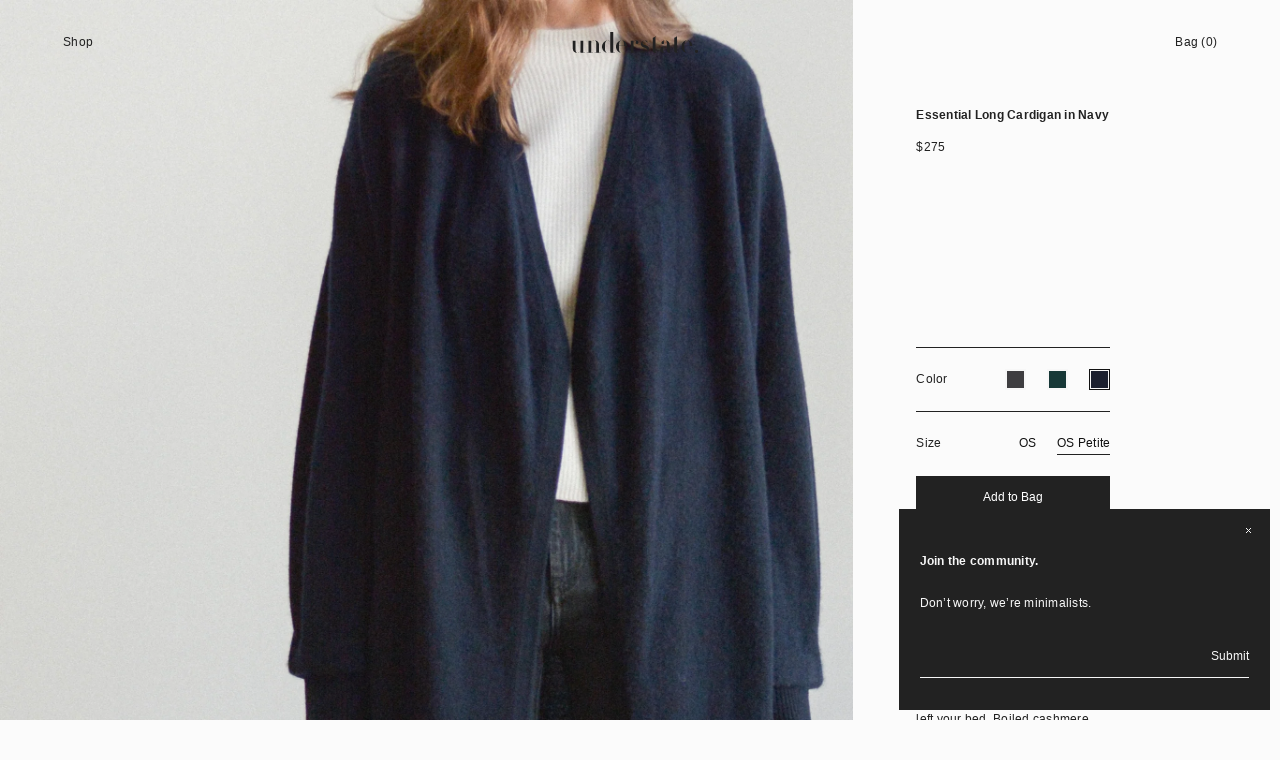

--- FILE ---
content_type: text/html; charset=utf-8
request_url: https://understate.com/collections/view-all/products/essential-long-cardigan-navy?variant=16512156532805
body_size: 17876
content:


<!doctype html>

<html lang="en">

  <head>

    <meta charset="utf-8"/>

    <meta http-equiv="X-UA-Compatible" content="IE=edge , chrome=1"/>

    <meta name="description" content="Product Description Free domestic shipping. Free returns. This oversized cardigan is made to make you feel like you&#39;ve never left your bed. Boiled cashmere lends itself to an even softer hand-feel and is less prone to pilling. Pleat detail and inset ribbed cuff adorn the sleeves. —100% Cashmere—Oversized fit—Ribbed Cuf"/>

    <meta name="viewport" content="width=device-width , initial-scale=1 , shrink-to-fit=no"/>

    <link rel="shortcut icon" type="image/png" href="//understate.com/cdn/shop/files/understate-favicon_32x32.png?v=1613729251"/>

    <link rel="stylesheet" href="//understate.com/cdn/shop/t/12/assets/theme.css?v=132709647943892128601597442536"/>

    <link rel="canonical" href="https://understate.com/products/essential-long-cardigan-navy"/>

    <style>

      Liquid error (layout/theme line 35): font_modify can only be used with a font drop

      Liquid error (layout/theme line 37): font_modify can only be used with a font drop

      Liquid error (layout/theme line 39): font_modify can only be used with a font drop

      Liquid error (layout/theme line 41): font_modify can only be used with a font drop

    </style>

    <title>

      Essential Long Cardigan in Navy

    </title>

    <meta name="google-site-verification" content="-0fkA17FLg1cpHjMwh23BKfsjdN5tsZQxOVqT94tICc" />

  <meta property="og:image" content="https://cdn.shopify.com/s/files/1/0043/0456/8389/products/UDS-3812_NAVY.jpg?v=1597357698" />
<meta property="og:image:secure_url" content="https://cdn.shopify.com/s/files/1/0043/0456/8389/products/UDS-3812_NAVY.jpg?v=1597357698" />
<meta property="og:image:width" content="2017" />
<meta property="og:image:height" content="3026" />
<meta property="og:image:alt" content="Essential Long Cardigan in Navy" />
<link href="https://monorail-edge.shopifysvc.com" rel="dns-prefetch">
<script>(function(){if ("sendBeacon" in navigator && "performance" in window) {try {var session_token_from_headers = performance.getEntriesByType('navigation')[0].serverTiming.find(x => x.name == '_s').description;} catch {var session_token_from_headers = undefined;}var session_cookie_matches = document.cookie.match(/_shopify_s=([^;]*)/);var session_token_from_cookie = session_cookie_matches && session_cookie_matches.length === 2 ? session_cookie_matches[1] : "";var session_token = session_token_from_headers || session_token_from_cookie || "";function handle_abandonment_event(e) {var entries = performance.getEntries().filter(function(entry) {return /monorail-edge.shopifysvc.com/.test(entry.name);});if (!window.abandonment_tracked && entries.length === 0) {window.abandonment_tracked = true;var currentMs = Date.now();var navigation_start = performance.timing.navigationStart;var payload = {shop_id: 4304568389,url: window.location.href,navigation_start,duration: currentMs - navigation_start,session_token,page_type: "product"};window.navigator.sendBeacon("https://monorail-edge.shopifysvc.com/v1/produce", JSON.stringify({schema_id: "online_store_buyer_site_abandonment/1.1",payload: payload,metadata: {event_created_at_ms: currentMs,event_sent_at_ms: currentMs}}));}}window.addEventListener('pagehide', handle_abandonment_event);}}());</script>
<script id="web-pixels-manager-setup">(function e(e,d,r,n,o){if(void 0===o&&(o={}),!Boolean(null===(a=null===(i=window.Shopify)||void 0===i?void 0:i.analytics)||void 0===a?void 0:a.replayQueue)){var i,a;window.Shopify=window.Shopify||{};var t=window.Shopify;t.analytics=t.analytics||{};var s=t.analytics;s.replayQueue=[],s.publish=function(e,d,r){return s.replayQueue.push([e,d,r]),!0};try{self.performance.mark("wpm:start")}catch(e){}var l=function(){var e={modern:/Edge?\/(1{2}[4-9]|1[2-9]\d|[2-9]\d{2}|\d{4,})\.\d+(\.\d+|)|Firefox\/(1{2}[4-9]|1[2-9]\d|[2-9]\d{2}|\d{4,})\.\d+(\.\d+|)|Chrom(ium|e)\/(9{2}|\d{3,})\.\d+(\.\d+|)|(Maci|X1{2}).+ Version\/(15\.\d+|(1[6-9]|[2-9]\d|\d{3,})\.\d+)([,.]\d+|)( \(\w+\)|)( Mobile\/\w+|) Safari\/|Chrome.+OPR\/(9{2}|\d{3,})\.\d+\.\d+|(CPU[ +]OS|iPhone[ +]OS|CPU[ +]iPhone|CPU IPhone OS|CPU iPad OS)[ +]+(15[._]\d+|(1[6-9]|[2-9]\d|\d{3,})[._]\d+)([._]\d+|)|Android:?[ /-](13[3-9]|1[4-9]\d|[2-9]\d{2}|\d{4,})(\.\d+|)(\.\d+|)|Android.+Firefox\/(13[5-9]|1[4-9]\d|[2-9]\d{2}|\d{4,})\.\d+(\.\d+|)|Android.+Chrom(ium|e)\/(13[3-9]|1[4-9]\d|[2-9]\d{2}|\d{4,})\.\d+(\.\d+|)|SamsungBrowser\/([2-9]\d|\d{3,})\.\d+/,legacy:/Edge?\/(1[6-9]|[2-9]\d|\d{3,})\.\d+(\.\d+|)|Firefox\/(5[4-9]|[6-9]\d|\d{3,})\.\d+(\.\d+|)|Chrom(ium|e)\/(5[1-9]|[6-9]\d|\d{3,})\.\d+(\.\d+|)([\d.]+$|.*Safari\/(?![\d.]+ Edge\/[\d.]+$))|(Maci|X1{2}).+ Version\/(10\.\d+|(1[1-9]|[2-9]\d|\d{3,})\.\d+)([,.]\d+|)( \(\w+\)|)( Mobile\/\w+|) Safari\/|Chrome.+OPR\/(3[89]|[4-9]\d|\d{3,})\.\d+\.\d+|(CPU[ +]OS|iPhone[ +]OS|CPU[ +]iPhone|CPU IPhone OS|CPU iPad OS)[ +]+(10[._]\d+|(1[1-9]|[2-9]\d|\d{3,})[._]\d+)([._]\d+|)|Android:?[ /-](13[3-9]|1[4-9]\d|[2-9]\d{2}|\d{4,})(\.\d+|)(\.\d+|)|Mobile Safari.+OPR\/([89]\d|\d{3,})\.\d+\.\d+|Android.+Firefox\/(13[5-9]|1[4-9]\d|[2-9]\d{2}|\d{4,})\.\d+(\.\d+|)|Android.+Chrom(ium|e)\/(13[3-9]|1[4-9]\d|[2-9]\d{2}|\d{4,})\.\d+(\.\d+|)|Android.+(UC? ?Browser|UCWEB|U3)[ /]?(15\.([5-9]|\d{2,})|(1[6-9]|[2-9]\d|\d{3,})\.\d+)\.\d+|SamsungBrowser\/(5\.\d+|([6-9]|\d{2,})\.\d+)|Android.+MQ{2}Browser\/(14(\.(9|\d{2,})|)|(1[5-9]|[2-9]\d|\d{3,})(\.\d+|))(\.\d+|)|K[Aa][Ii]OS\/(3\.\d+|([4-9]|\d{2,})\.\d+)(\.\d+|)/},d=e.modern,r=e.legacy,n=navigator.userAgent;return n.match(d)?"modern":n.match(r)?"legacy":"unknown"}(),u="modern"===l?"modern":"legacy",c=(null!=n?n:{modern:"",legacy:""})[u],f=function(e){return[e.baseUrl,"/wpm","/b",e.hashVersion,"modern"===e.buildTarget?"m":"l",".js"].join("")}({baseUrl:d,hashVersion:r,buildTarget:u}),m=function(e){var d=e.version,r=e.bundleTarget,n=e.surface,o=e.pageUrl,i=e.monorailEndpoint;return{emit:function(e){var a=e.status,t=e.errorMsg,s=(new Date).getTime(),l=JSON.stringify({metadata:{event_sent_at_ms:s},events:[{schema_id:"web_pixels_manager_load/3.1",payload:{version:d,bundle_target:r,page_url:o,status:a,surface:n,error_msg:t},metadata:{event_created_at_ms:s}}]});if(!i)return console&&console.warn&&console.warn("[Web Pixels Manager] No Monorail endpoint provided, skipping logging."),!1;try{return self.navigator.sendBeacon.bind(self.navigator)(i,l)}catch(e){}var u=new XMLHttpRequest;try{return u.open("POST",i,!0),u.setRequestHeader("Content-Type","text/plain"),u.send(l),!0}catch(e){return console&&console.warn&&console.warn("[Web Pixels Manager] Got an unhandled error while logging to Monorail."),!1}}}}({version:r,bundleTarget:l,surface:e.surface,pageUrl:self.location.href,monorailEndpoint:e.monorailEndpoint});try{o.browserTarget=l,function(e){var d=e.src,r=e.async,n=void 0===r||r,o=e.onload,i=e.onerror,a=e.sri,t=e.scriptDataAttributes,s=void 0===t?{}:t,l=document.createElement("script"),u=document.querySelector("head"),c=document.querySelector("body");if(l.async=n,l.src=d,a&&(l.integrity=a,l.crossOrigin="anonymous"),s)for(var f in s)if(Object.prototype.hasOwnProperty.call(s,f))try{l.dataset[f]=s[f]}catch(e){}if(o&&l.addEventListener("load",o),i&&l.addEventListener("error",i),u)u.appendChild(l);else{if(!c)throw new Error("Did not find a head or body element to append the script");c.appendChild(l)}}({src:f,async:!0,onload:function(){if(!function(){var e,d;return Boolean(null===(d=null===(e=window.Shopify)||void 0===e?void 0:e.analytics)||void 0===d?void 0:d.initialized)}()){var d=window.webPixelsManager.init(e)||void 0;if(d){var r=window.Shopify.analytics;r.replayQueue.forEach((function(e){var r=e[0],n=e[1],o=e[2];d.publishCustomEvent(r,n,o)})),r.replayQueue=[],r.publish=d.publishCustomEvent,r.visitor=d.visitor,r.initialized=!0}}},onerror:function(){return m.emit({status:"failed",errorMsg:"".concat(f," has failed to load")})},sri:function(e){var d=/^sha384-[A-Za-z0-9+/=]+$/;return"string"==typeof e&&d.test(e)}(c)?c:"",scriptDataAttributes:o}),m.emit({status:"loading"})}catch(e){m.emit({status:"failed",errorMsg:(null==e?void 0:e.message)||"Unknown error"})}}})({shopId: 4304568389,storefrontBaseUrl: "https://understate.com",extensionsBaseUrl: "https://extensions.shopifycdn.com/cdn/shopifycloud/web-pixels-manager",monorailEndpoint: "https://monorail-edge.shopifysvc.com/unstable/produce_batch",surface: "storefront-renderer",enabledBetaFlags: ["2dca8a86"],webPixelsConfigList: [{"id":"118685765","configuration":"{\"pixel_id\":\"330815247952123\",\"pixel_type\":\"facebook_pixel\",\"metaapp_system_user_token\":\"-\"}","eventPayloadVersion":"v1","runtimeContext":"OPEN","scriptVersion":"ca16bc87fe92b6042fbaa3acc2fbdaa6","type":"APP","apiClientId":2329312,"privacyPurposes":["ANALYTICS","MARKETING","SALE_OF_DATA"],"dataSharingAdjustments":{"protectedCustomerApprovalScopes":["read_customer_address","read_customer_email","read_customer_name","read_customer_personal_data","read_customer_phone"]}},{"id":"51544133","configuration":"{\"tagID\":\"2612863315538\"}","eventPayloadVersion":"v1","runtimeContext":"STRICT","scriptVersion":"18031546ee651571ed29edbe71a3550b","type":"APP","apiClientId":3009811,"privacyPurposes":["ANALYTICS","MARKETING","SALE_OF_DATA"],"dataSharingAdjustments":{"protectedCustomerApprovalScopes":["read_customer_address","read_customer_email","read_customer_name","read_customer_personal_data","read_customer_phone"]}},{"id":"79036485","eventPayloadVersion":"v1","runtimeContext":"LAX","scriptVersion":"1","type":"CUSTOM","privacyPurposes":["ANALYTICS"],"name":"Google Analytics tag (migrated)"},{"id":"shopify-app-pixel","configuration":"{}","eventPayloadVersion":"v1","runtimeContext":"STRICT","scriptVersion":"0450","apiClientId":"shopify-pixel","type":"APP","privacyPurposes":["ANALYTICS","MARKETING"]},{"id":"shopify-custom-pixel","eventPayloadVersion":"v1","runtimeContext":"LAX","scriptVersion":"0450","apiClientId":"shopify-pixel","type":"CUSTOM","privacyPurposes":["ANALYTICS","MARKETING"]}],isMerchantRequest: false,initData: {"shop":{"name":"understate.","paymentSettings":{"currencyCode":"USD"},"myshopifyDomain":"shopunderstate.myshopify.com","countryCode":"US","storefrontUrl":"https:\/\/understate.com"},"customer":null,"cart":null,"checkout":null,"productVariants":[{"price":{"amount":275.0,"currencyCode":"USD"},"product":{"title":"Essential Long Cardigan in Navy","vendor":"understate.","id":"1766391644229","untranslatedTitle":"Essential Long Cardigan in Navy","url":"\/products\/essential-long-cardigan-navy","type":"Cardigan"},"id":"16512156500037","image":{"src":"\/\/understate.com\/cdn\/shop\/products\/UDS-3812_NAVY.jpg?v=1597357698"},"sku":"UDS-3812-NAVY-OS","title":"OS","untranslatedTitle":"OS"},{"price":{"amount":275.0,"currencyCode":"USD"},"product":{"title":"Essential Long Cardigan in Navy","vendor":"understate.","id":"1766391644229","untranslatedTitle":"Essential Long Cardigan in Navy","url":"\/products\/essential-long-cardigan-navy","type":"Cardigan"},"id":"16512156532805","image":{"src":"\/\/understate.com\/cdn\/shop\/products\/UDS-3812_NAVY.jpg?v=1597357698"},"sku":"UDS-3812-NAVY-OSP","title":"OS Petite","untranslatedTitle":"OS Petite"}],"purchasingCompany":null},},"https://understate.com/cdn","fcfee988w5aeb613cpc8e4bc33m6693e112",{"modern":"","legacy":""},{"shopId":"4304568389","storefrontBaseUrl":"https:\/\/understate.com","extensionBaseUrl":"https:\/\/extensions.shopifycdn.com\/cdn\/shopifycloud\/web-pixels-manager","surface":"storefront-renderer","enabledBetaFlags":"[\"2dca8a86\"]","isMerchantRequest":"false","hashVersion":"fcfee988w5aeb613cpc8e4bc33m6693e112","publish":"custom","events":"[[\"page_viewed\",{}],[\"product_viewed\",{\"productVariant\":{\"price\":{\"amount\":275.0,\"currencyCode\":\"USD\"},\"product\":{\"title\":\"Essential Long Cardigan in Navy\",\"vendor\":\"understate.\",\"id\":\"1766391644229\",\"untranslatedTitle\":\"Essential Long Cardigan in Navy\",\"url\":\"\/products\/essential-long-cardigan-navy\",\"type\":\"Cardigan\"},\"id\":\"16512156532805\",\"image\":{\"src\":\"\/\/understate.com\/cdn\/shop\/products\/UDS-3812_NAVY.jpg?v=1597357698\"},\"sku\":\"UDS-3812-NAVY-OSP\",\"title\":\"OS Petite\",\"untranslatedTitle\":\"OS Petite\"}}]]"});</script><script>
  window.ShopifyAnalytics = window.ShopifyAnalytics || {};
  window.ShopifyAnalytics.meta = window.ShopifyAnalytics.meta || {};
  window.ShopifyAnalytics.meta.currency = 'USD';
  var meta = {"product":{"id":1766391644229,"gid":"gid:\/\/shopify\/Product\/1766391644229","vendor":"understate.","type":"Cardigan","handle":"essential-long-cardigan-navy","variants":[{"id":16512156500037,"price":27500,"name":"Essential Long Cardigan in Navy - OS","public_title":"OS","sku":"UDS-3812-NAVY-OS"},{"id":16512156532805,"price":27500,"name":"Essential Long Cardigan in Navy - OS Petite","public_title":"OS Petite","sku":"UDS-3812-NAVY-OSP"}],"remote":false},"page":{"pageType":"product","resourceType":"product","resourceId":1766391644229,"requestId":"c3d71966-b1af-4b84-bb3e-b03ec4d4d589-1769536734"}};
  for (var attr in meta) {
    window.ShopifyAnalytics.meta[attr] = meta[attr];
  }
</script>
<script class="analytics">
  (function () {
    var customDocumentWrite = function(content) {
      var jquery = null;

      if (window.jQuery) {
        jquery = window.jQuery;
      } else if (window.Checkout && window.Checkout.$) {
        jquery = window.Checkout.$;
      }

      if (jquery) {
        jquery('body').append(content);
      }
    };

    var hasLoggedConversion = function(token) {
      if (token) {
        return document.cookie.indexOf('loggedConversion=' + token) !== -1;
      }
      return false;
    }

    var setCookieIfConversion = function(token) {
      if (token) {
        var twoMonthsFromNow = new Date(Date.now());
        twoMonthsFromNow.setMonth(twoMonthsFromNow.getMonth() + 2);

        document.cookie = 'loggedConversion=' + token + '; expires=' + twoMonthsFromNow;
      }
    }

    var trekkie = window.ShopifyAnalytics.lib = window.trekkie = window.trekkie || [];
    if (trekkie.integrations) {
      return;
    }
    trekkie.methods = [
      'identify',
      'page',
      'ready',
      'track',
      'trackForm',
      'trackLink'
    ];
    trekkie.factory = function(method) {
      return function() {
        var args = Array.prototype.slice.call(arguments);
        args.unshift(method);
        trekkie.push(args);
        return trekkie;
      };
    };
    for (var i = 0; i < trekkie.methods.length; i++) {
      var key = trekkie.methods[i];
      trekkie[key] = trekkie.factory(key);
    }
    trekkie.load = function(config) {
      trekkie.config = config || {};
      trekkie.config.initialDocumentCookie = document.cookie;
      var first = document.getElementsByTagName('script')[0];
      var script = document.createElement('script');
      script.type = 'text/javascript';
      script.onerror = function(e) {
        var scriptFallback = document.createElement('script');
        scriptFallback.type = 'text/javascript';
        scriptFallback.onerror = function(error) {
                var Monorail = {
      produce: function produce(monorailDomain, schemaId, payload) {
        var currentMs = new Date().getTime();
        var event = {
          schema_id: schemaId,
          payload: payload,
          metadata: {
            event_created_at_ms: currentMs,
            event_sent_at_ms: currentMs
          }
        };
        return Monorail.sendRequest("https://" + monorailDomain + "/v1/produce", JSON.stringify(event));
      },
      sendRequest: function sendRequest(endpointUrl, payload) {
        // Try the sendBeacon API
        if (window && window.navigator && typeof window.navigator.sendBeacon === 'function' && typeof window.Blob === 'function' && !Monorail.isIos12()) {
          var blobData = new window.Blob([payload], {
            type: 'text/plain'
          });

          if (window.navigator.sendBeacon(endpointUrl, blobData)) {
            return true;
          } // sendBeacon was not successful

        } // XHR beacon

        var xhr = new XMLHttpRequest();

        try {
          xhr.open('POST', endpointUrl);
          xhr.setRequestHeader('Content-Type', 'text/plain');
          xhr.send(payload);
        } catch (e) {
          console.log(e);
        }

        return false;
      },
      isIos12: function isIos12() {
        return window.navigator.userAgent.lastIndexOf('iPhone; CPU iPhone OS 12_') !== -1 || window.navigator.userAgent.lastIndexOf('iPad; CPU OS 12_') !== -1;
      }
    };
    Monorail.produce('monorail-edge.shopifysvc.com',
      'trekkie_storefront_load_errors/1.1',
      {shop_id: 4304568389,
      theme_id: 81313759301,
      app_name: "storefront",
      context_url: window.location.href,
      source_url: "//understate.com/cdn/s/trekkie.storefront.a804e9514e4efded663580eddd6991fcc12b5451.min.js"});

        };
        scriptFallback.async = true;
        scriptFallback.src = '//understate.com/cdn/s/trekkie.storefront.a804e9514e4efded663580eddd6991fcc12b5451.min.js';
        first.parentNode.insertBefore(scriptFallback, first);
      };
      script.async = true;
      script.src = '//understate.com/cdn/s/trekkie.storefront.a804e9514e4efded663580eddd6991fcc12b5451.min.js';
      first.parentNode.insertBefore(script, first);
    };
    trekkie.load(
      {"Trekkie":{"appName":"storefront","development":false,"defaultAttributes":{"shopId":4304568389,"isMerchantRequest":null,"themeId":81313759301,"themeCityHash":"5188727329041989234","contentLanguage":"en","currency":"USD","eventMetadataId":"eb0ae9f4-388f-4547-8e87-f898c212c38d"},"isServerSideCookieWritingEnabled":true,"monorailRegion":"shop_domain","enabledBetaFlags":["65f19447"]},"Session Attribution":{},"S2S":{"facebookCapiEnabled":true,"source":"trekkie-storefront-renderer","apiClientId":580111}}
    );

    var loaded = false;
    trekkie.ready(function() {
      if (loaded) return;
      loaded = true;

      window.ShopifyAnalytics.lib = window.trekkie;

      var originalDocumentWrite = document.write;
      document.write = customDocumentWrite;
      try { window.ShopifyAnalytics.merchantGoogleAnalytics.call(this); } catch(error) {};
      document.write = originalDocumentWrite;

      window.ShopifyAnalytics.lib.page(null,{"pageType":"product","resourceType":"product","resourceId":1766391644229,"requestId":"c3d71966-b1af-4b84-bb3e-b03ec4d4d589-1769536734","shopifyEmitted":true});

      var match = window.location.pathname.match(/checkouts\/(.+)\/(thank_you|post_purchase)/)
      var token = match? match[1]: undefined;
      if (!hasLoggedConversion(token)) {
        setCookieIfConversion(token);
        window.ShopifyAnalytics.lib.track("Viewed Product",{"currency":"USD","variantId":16512156532805,"productId":1766391644229,"productGid":"gid:\/\/shopify\/Product\/1766391644229","name":"Essential Long Cardigan in Navy - OS Petite","price":"275.00","sku":"UDS-3812-NAVY-OSP","brand":"understate.","variant":"OS Petite","category":"Cardigan","nonInteraction":true,"remote":false},undefined,undefined,{"shopifyEmitted":true});
      window.ShopifyAnalytics.lib.track("monorail:\/\/trekkie_storefront_viewed_product\/1.1",{"currency":"USD","variantId":16512156532805,"productId":1766391644229,"productGid":"gid:\/\/shopify\/Product\/1766391644229","name":"Essential Long Cardigan in Navy - OS Petite","price":"275.00","sku":"UDS-3812-NAVY-OSP","brand":"understate.","variant":"OS Petite","category":"Cardigan","nonInteraction":true,"remote":false,"referer":"https:\/\/understate.com\/collections\/view-all\/products\/essential-long-cardigan-navy?variant=16512156532805"});
      }
    });


        var eventsListenerScript = document.createElement('script');
        eventsListenerScript.async = true;
        eventsListenerScript.src = "//understate.com/cdn/shopifycloud/storefront/assets/shop_events_listener-3da45d37.js";
        document.getElementsByTagName('head')[0].appendChild(eventsListenerScript);

})();</script>
  <script>
  if (!window.ga || (window.ga && typeof window.ga !== 'function')) {
    window.ga = function ga() {
      (window.ga.q = window.ga.q || []).push(arguments);
      if (window.Shopify && window.Shopify.analytics && typeof window.Shopify.analytics.publish === 'function') {
        window.Shopify.analytics.publish("ga_stub_called", {}, {sendTo: "google_osp_migration"});
      }
      console.error("Shopify's Google Analytics stub called with:", Array.from(arguments), "\nSee https://help.shopify.com/manual/promoting-marketing/pixels/pixel-migration#google for more information.");
    };
    if (window.Shopify && window.Shopify.analytics && typeof window.Shopify.analytics.publish === 'function') {
      window.Shopify.analytics.publish("ga_stub_initialized", {}, {sendTo: "google_osp_migration"});
    }
  }
</script>
<script
  defer
  src="https://understate.com/cdn/shopifycloud/perf-kit/shopify-perf-kit-3.0.4.min.js"
  data-application="storefront-renderer"
  data-shop-id="4304568389"
  data-render-region="gcp-us-east1"
  data-page-type="product"
  data-theme-instance-id="81313759301"
  data-theme-name=""
  data-theme-version=""
  data-monorail-region="shop_domain"
  data-resource-timing-sampling-rate="10"
  data-shs="true"
  data-shs-beacon="true"
  data-shs-export-with-fetch="true"
  data-shs-logs-sample-rate="1"
  data-shs-beacon-endpoint="https://understate.com/api/collect"
></script>
</head>

  <body class="d-flex flex-column min-vh-100">

    <nav class="navbar navbar-expand-lg position-absolute fixed-top p-0 navbar-light text-body">

      <style>

        .nav-link[aria-expanded="true"] {

          text-underline-position : under;

          text-decoration : underline;

          outline : none;

        }

        @media( max-width : 991px ) {

          #navigation {

            -webkit-backdrop-filter : blur( 1rem );

            transition : transform 300ms ease;

            transform : translateX( -100% );

            backdrop-filter : blur( 1rem );

            /* background-color : white; */

            min-height : 100%;

            position : fixed;

            z-index : 1050;

            width : 250px;

            bottom : 0;

            left : 0;

            top : 0;

          }

          #navigation.show {

            transform : translateX( 0 );

          }

          /* #navigation .nav-link[aria-expanded="false"]::after {

            content : '+';

            float : right;

          }

          #navigation .nav-link[aria-expanded="true"]::after {

            content : '–';

            float : right;

          } */

          /* #navigation .nav-link:before {

            background-color : #dee2e6;

            position : absolute;

            display : block;

            top : -0.25rem;

            content : '';

            height : 1px;

            right : 1rem;

            left : 1rem;

          } */

        }

        @media ( min-width : 992px ) {

          #navigation .show:after {

            /* background : rgba( 0 , 0 , 0 , 0.5 ); */

            -webkit-backdrop-filter : blur( 1rem );

            backdrop-filter : blur( 1rem );

            position : fixed;

            z-index : -1;

            content : '';

            bottom : 0;

            right : 0;

            left : 0;

            top : 0;

          }

        }

      </style>

      <div class="row align-items-center d-lg-none no-gutters w-100">

        <div class="col p-0">

          <button class="navbar-toggler text-reset border-0 p-3" type="button" data-toggle="collapse" data-target="#navigation" >

            

              Shop

            

          </button>

        </div>

        <div class="col-auto p-0">

          <a class="navbar-brand postition-static sticky-top text-reset p-0 m-0" href="/">

            <svg xmlns="http://www.w3.org/2000/svg" viewBox="0 0 325 53.65" fill="currentColor" height="21">

              <path d="M24.57,52.72c-.15,0-.15-.14-.15-.21V47.7c-1.36,4.09-4.88,5.59-8.17,5.59-7.25,0-11.77-3.8-11.77-11.4V22.66c0-.14-.14-.21-.43-.21H.11c-.15,0-.15-.29,0-.29H11.44a.2.2,0,0,1,.22.22V45.76c0,5,2.15,7.25,4.59,7.25a8,8,0,0,0,8.17-5.95V22.66c0-.14-.21-.21-.5-.21H20c-.15,0-.15-.29,0-.29h11.4c.14,0,.14.08.14.22V52.14c0,.22.15.29.51.29H36c.14,0,.14.29,0,.29Z"/>

              <path d="M60.35,52.72c-.14,0-.14-.29,0-.29H64.3c.28,0,.5-.07.5-.29v-23c0-5-2.23-7.31-4.66-7.31a7.91,7.91,0,0,0-8.11,6V52.14c0,.22.14.29.43.29h3.95c.14,0,.14.29,0,.29H40.48c-.14,0-.14-.29,0-.29h4c.28,0,.43-.07.43-.29V22.74c0-.22-.15-.29-.43-.29h-4c-.14,0-.14-.29,0-.29H51.81a.23.23,0,0,1,.22.22v4.73a8.16,8.16,0,0,1,8.11-5.59c7.31,0,11.76,4.37,11.76,12V52.14c0,.22.14.29.5.29h3.94c.15,0,.15.29,0,.29Z"/>

              <path d="M100.75,25a8.16,8.16,0,0,0-6.6-3.15,5.79,5.79,0,0,0-4.59,1.64c-2,2-2.87,6.82-2.87,14.21s.86,11.76,2.87,13.77a6,6,0,0,0,4.59,1.65c4.3,0,6.6-2.58,6.6-5.53ZM101,52.72a.19.19,0,0,1-.21-.21V49.35c-.58,1.79-2.66,4-6.6,4-8.25,0-14.92-7.81-14.92-15.7S85.9,21.52,94.15,21.52a8.3,8.3,0,0,1,6.6,2.94V.58c0-.22-.15-.29-.43-.29H96.37c-.14,0-.14-.29,0-.29h11.41c.14,0,.14.07.14.22V52.14c0,.22.14.29.5.29h4c.14,0,.14.29,0,.29Z"/>

              <path d="M134,23.45A4.9,4.9,0,0,0,130,21.81a6.09,6.09,0,0,0-4.59,1.64c-1.86,1.87-2.65,5.67-2.79,11.91h13.7c-.15-6.24-.87-10-2.37-11.91m8.89,12.2h-20.3v1.79c0,8.61.86,11.91,2.87,14A6.06,6.06,0,0,0,130,53.08a14.33,14.33,0,0,0,12-6.67c.07-.08.29,0,.22.14A14.88,14.88,0,0,1,130,53.36c-8.25,0-14.92-7.17-14.92-15.92S121.77,21.52,130,21.52c9,0,13.06,8.53,13.06,13.91a.19.19,0,0,1-.22.22"/>

              <path d="M169.19,30.48c-2.23,0-3.59-1.22-3.59-2.72,0-1.72,1-1.87,1-3.16a2.06,2.06,0,0,0-2.09-2.15c-1.14,0-3.15.43-4.66,5.52V52.14c0,.22.15.29.43.29h4c.14,0,.14.29,0,.29H148.32c-.15,0-.15-.29,0-.29h3.94c.29,0,.43-.07.43-.29V22.67c0-.15-.14-.22-.43-.22h-3.94c-.15,0-.15-.29,0-.29h11.33c.14,0,.21.07.21.22v4.73c1.29-4.09,3.52-5.59,6.6-5.59,3.3,0,6.46,1.86,6.46,5.31a3.79,3.79,0,0,1-3.73,3.65"/>

              <path d="M189.13,53.36c-3.94,0-5.52-1.93-8.25-1.93a2.85,2.85,0,0,0-2.51,1.36c-.07.22-.28.14-.28,0l.36-11c0-.14.28-.14.28,0-.21,5.24,4.31,11.34,10.4,11.34,4,0,6.53-1.86,6.53-6.1,0-3.59-2.73-5.59-8.32-7.17-4.73-1.29-8.32-4.52-8.32-8.54,0-6.31,4.38-9.75,8.75-9.75,2.37,0,2.8.72,5.88.72,1.29,0,1.51-.43,1.51-1,0-.14.28-.07.28,0v9.11c0,.14-.28.14-.28,0,0-5-3.95-8.53-7.39-8.53-3.23,0-5.24,1.5-5.24,4.94s2.8,5.46,8.25,7c4.74,1.29,8.9,4.16,8.9,9.11,0,5.81-3.73,10.47-10.55,10.47"/>

              <path d="M215.81,53.36c-4.66,0-6.59-2.29-6.59-7V22.67c0-.15-.15-.22-.51-.22h-5c-.14,0-.14-.29,0-.29h5c.36,0,.51-.14.51-.28V14.56c3-.29,6.17-2.22,6.88-4.3a.11.11,0,1,1,.22,0V21.88c0,.14.14.28.5.28h6c.15,0,.15.29,0,.29h-6c-.36,0-.5.07-.5.22V50.21a1.92,1.92,0,0,0,2.08,2.08c1.94,0,3.87-1.87,4.8-5.31,0-.14.29-.07.22.07-.93,3.8-3.37,6.31-7.61,6.31"/>

              <path d="M245.51,35.43c-1.65,1.08-4,1.08-6.17,1.51-2.37.43-3.87,2.22-3.87,8.82,0,6.17,2,7,4.23,7,3.52,0,5.81-2.37,5.81-5ZM252,53.29a6.09,6.09,0,0,1-6.17-4.66c-.93,3.09-3.66,4.66-7.46,4.66-4.74,0-10-1.86-10-7.53,0-7.53,6.82-8.82,9.61-9.11,3.95-.36,7.46-.57,7.46-2.15V29.05c0-5.74-2-7.32-4.59-7.32a3.35,3.35,0,0,0-3.52,3.66c0,1.22.65,1.65.65,2.87s-1,2.65-3.37,2.65a3.09,3.09,0,0,1-3.15-3.37c0-2.65,3.73-6.09,9.39-6.09,7.24,0,11.76,4,11.76,13V49.85c0,1.72.72,2.44,1.87,2.44a3,3,0,0,0,2.51-1.87c.07-.14.35-.07.28.08-.42,1.29-2.58,2.79-5.3,2.79"/>

              <path d="M270.69,53.36c-4.66,0-6.59-2.29-6.59-7V22.67c0-.15-.15-.22-.51-.22h-4.95c-.14,0-.14-.29,0-.29h4.95c.36,0,.51-.14.51-.28V14.56c3-.29,6.16-2.22,6.88-4.3a.11.11,0,1,1,.22,0V21.88c0,.14.14.28.5.28h5.95c.15,0,.15.29,0,.29H271.7c-.36,0-.5.07-.5.22V50.21a1.92,1.92,0,0,0,2.08,2.08c1.93,0,3.87-1.87,4.8-5.31,0-.14.29-.07.22.07-.94,3.8-3.37,6.31-7.61,6.31"/>

              <path d="M301.54,23.45a4.87,4.87,0,0,0-3.94-1.64A6.08,6.08,0,0,0,293,23.45c-1.87,1.87-2.66,5.67-2.8,11.91h13.7c-.14-6.24-.86-10-2.37-11.91m8.9,12.2h-20.3v1.79c0,8.61.86,11.91,2.87,14a6,6,0,0,0,4.59,1.65,14.34,14.34,0,0,0,12-6.67c.07-.08.28,0,.21.14a14.85,14.85,0,0,1-12.26,6.81c-8.25,0-14.92-7.17-14.92-15.92s6.67-15.92,14.92-15.92c9,0,13,8.53,13,13.91,0,.15-.07.22-.21.22"/>

              <path d="M321.05,53.65a4.1,4.1,0,0,1-4-4.23,4,4,0,1,1,8,0,4.1,4.1,0,0,1-3.95,4.23"/>

              <title>

                understate.

              </title>

            </svg>

          </a>

        </div>

        <div class="col p-0">

          <a class="navbar-toggler float-right text-reset border-0 p-3" href="/cart">

            Bag (0)

          </a>

        </div>

      </div>

      <div class="navbar-collapse collapse px-lg-4" id="navigation">

        <button class="navbar-toggler text-reset border-0 p-3" data-target="#navigation" data-toggle="collapse" type="button">

          <svg class="d-block" xmlns="http://www.w3.org/2000/svg" stroke="currentColor" width="20" height="20">

            <polyline points="0,3.5 14,16.5"/>

            <polyline points="0,16.5 14,3.5"/>

            <title>

              Close

            </title>

          </svg>

        </button>

        <ul class="navbar-nav d-lg-none mr-auto">

          

            

              

                <li class="nav-item postition-static sticky-top">

                  <a class="nav-link text-reset p-lg-4 px-3" href="/collections/linen">

                    Linen

                    <sup>

                      7

                    </sup>

                  </a>

                </li>

              

            

              

                <li class="nav-item postition-static sticky-top">

                  <a class="nav-link text-reset p-lg-4 px-3" href="/collections/cashmere">

                    Cashmere

                    <sup>

                      6

                    </sup>

                  </a>

                </li>

              

            

              

                <li class="nav-item postition-static sticky-top">

                  <a class="nav-link text-reset p-lg-4 px-3" href="/collections/view-all">

                    View All

                    <sup>

                      13

                    </sup>

                  </a>

                </li>

              

            

              

                <li class="nav-item postition-static sticky-top">

                  <a class="nav-link text-reset p-lg-4 px-3" href="/collections/mens-jewelry">

                    Men's Jewelry

                    <sup>

                      6

                    </sup>

                  </a>

                </li>

              

            

              

                <li class="nav-item postition-static sticky-top">

                  <a class="nav-link text-reset p-lg-4 px-3" href="/collections/mens-apparel">

                    Men's Apparel

                    <sup>

                      3

                    </sup>

                  </a>

                </li>

              

            

          

        </ul>

        <ul class="navbar-nav d-lg-flex d-none mr-auto">

          

            

              <li class="nav-item position-static dropdown">

                <a class="nav-link postition-static sticky-top text-reset p-lg-4 px-3" data-toggle="dropdown" aria-expanded="false" href="##">

                  Shop

                </a>

                <div class="dropdown-menu bg-transparent text-reset border-0 w-100 p-0 m-0">

                  <div class="container-fluid px-lg-4 p-0">

                    <div class="row no-gutters">

                      <div class="col p-0">

                        

                          <a class="dropdown-item bg-transparent text-reset px-lg-4" href="/collections/linen">

                            Linen

                            <sup>

                              7

                            </sup>

                          </a>

                        

                          <a class="dropdown-item bg-transparent text-reset px-lg-4" href="/collections/cashmere">

                            Cashmere

                            <sup>

                              6

                            </sup>

                          </a>

                        

                          <a class="dropdown-item bg-transparent text-reset px-lg-4" href="/collections/view-all">

                            View All

                            <sup>

                              13

                            </sup>

                          </a>

                        

                          <a class="dropdown-item bg-transparent text-reset px-lg-4" href="/collections/mens-jewelry">

                            Men's Jewelry

                            <sup>

                              6

                            </sup>

                          </a>

                        

                          <a class="dropdown-item bg-transparent text-reset px-lg-4" href="/collections/mens-apparel">

                            Men's Apparel

                            <sup>

                              3

                            </sup>

                          </a>

                        

                      </div>

                    </div>

                  </div>

                </div>

              </li>

            

          

        </ul>

      </div>

      <a class="navbar-brand postition-static sticky-top text-reset d-none d-lg-block p-0 m-0" href="/">

        <svg class="d-block" xmlns="http://www.w3.org/2000/svg" viewBox="0 0 325 53.65" fill="currentColor" height="21">

          <path d="M24.57,52.72c-.15,0-.15-.14-.15-.21V47.7c-1.36,4.09-4.88,5.59-8.17,5.59-7.25,0-11.77-3.8-11.77-11.4V22.66c0-.14-.14-.21-.43-.21H.11c-.15,0-.15-.29,0-.29H11.44a.2.2,0,0,1,.22.22V45.76c0,5,2.15,7.25,4.59,7.25a8,8,0,0,0,8.17-5.95V22.66c0-.14-.21-.21-.5-.21H20c-.15,0-.15-.29,0-.29h11.4c.14,0,.14.08.14.22V52.14c0,.22.15.29.51.29H36c.14,0,.14.29,0,.29Z"/>

          <path d="M60.35,52.72c-.14,0-.14-.29,0-.29H64.3c.28,0,.5-.07.5-.29v-23c0-5-2.23-7.31-4.66-7.31a7.91,7.91,0,0,0-8.11,6V52.14c0,.22.14.29.43.29h3.95c.14,0,.14.29,0,.29H40.48c-.14,0-.14-.29,0-.29h4c.28,0,.43-.07.43-.29V22.74c0-.22-.15-.29-.43-.29h-4c-.14,0-.14-.29,0-.29H51.81a.23.23,0,0,1,.22.22v4.73a8.16,8.16,0,0,1,8.11-5.59c7.31,0,11.76,4.37,11.76,12V52.14c0,.22.14.29.5.29h3.94c.15,0,.15.29,0,.29Z"/>

          <path d="M100.75,25a8.16,8.16,0,0,0-6.6-3.15,5.79,5.79,0,0,0-4.59,1.64c-2,2-2.87,6.82-2.87,14.21s.86,11.76,2.87,13.77a6,6,0,0,0,4.59,1.65c4.3,0,6.6-2.58,6.6-5.53ZM101,52.72a.19.19,0,0,1-.21-.21V49.35c-.58,1.79-2.66,4-6.6,4-8.25,0-14.92-7.81-14.92-15.7S85.9,21.52,94.15,21.52a8.3,8.3,0,0,1,6.6,2.94V.58c0-.22-.15-.29-.43-.29H96.37c-.14,0-.14-.29,0-.29h11.41c.14,0,.14.07.14.22V52.14c0,.22.14.29.5.29h4c.14,0,.14.29,0,.29Z"/>

          <path d="M134,23.45A4.9,4.9,0,0,0,130,21.81a6.09,6.09,0,0,0-4.59,1.64c-1.86,1.87-2.65,5.67-2.79,11.91h13.7c-.15-6.24-.87-10-2.37-11.91m8.89,12.2h-20.3v1.79c0,8.61.86,11.91,2.87,14A6.06,6.06,0,0,0,130,53.08a14.33,14.33,0,0,0,12-6.67c.07-.08.29,0,.22.14A14.88,14.88,0,0,1,130,53.36c-8.25,0-14.92-7.17-14.92-15.92S121.77,21.52,130,21.52c9,0,13.06,8.53,13.06,13.91a.19.19,0,0,1-.22.22"/>

          <path d="M169.19,30.48c-2.23,0-3.59-1.22-3.59-2.72,0-1.72,1-1.87,1-3.16a2.06,2.06,0,0,0-2.09-2.15c-1.14,0-3.15.43-4.66,5.52V52.14c0,.22.15.29.43.29h4c.14,0,.14.29,0,.29H148.32c-.15,0-.15-.29,0-.29h3.94c.29,0,.43-.07.43-.29V22.67c0-.15-.14-.22-.43-.22h-3.94c-.15,0-.15-.29,0-.29h11.33c.14,0,.21.07.21.22v4.73c1.29-4.09,3.52-5.59,6.6-5.59,3.3,0,6.46,1.86,6.46,5.31a3.79,3.79,0,0,1-3.73,3.65"/>

          <path d="M189.13,53.36c-3.94,0-5.52-1.93-8.25-1.93a2.85,2.85,0,0,0-2.51,1.36c-.07.22-.28.14-.28,0l.36-11c0-.14.28-.14.28,0-.21,5.24,4.31,11.34,10.4,11.34,4,0,6.53-1.86,6.53-6.1,0-3.59-2.73-5.59-8.32-7.17-4.73-1.29-8.32-4.52-8.32-8.54,0-6.31,4.38-9.75,8.75-9.75,2.37,0,2.8.72,5.88.72,1.29,0,1.51-.43,1.51-1,0-.14.28-.07.28,0v9.11c0,.14-.28.14-.28,0,0-5-3.95-8.53-7.39-8.53-3.23,0-5.24,1.5-5.24,4.94s2.8,5.46,8.25,7c4.74,1.29,8.9,4.16,8.9,9.11,0,5.81-3.73,10.47-10.55,10.47"/>

          <path d="M215.81,53.36c-4.66,0-6.59-2.29-6.59-7V22.67c0-.15-.15-.22-.51-.22h-5c-.14,0-.14-.29,0-.29h5c.36,0,.51-.14.51-.28V14.56c3-.29,6.17-2.22,6.88-4.3a.11.11,0,1,1,.22,0V21.88c0,.14.14.28.5.28h6c.15,0,.15.29,0,.29h-6c-.36,0-.5.07-.5.22V50.21a1.92,1.92,0,0,0,2.08,2.08c1.94,0,3.87-1.87,4.8-5.31,0-.14.29-.07.22.07-.93,3.8-3.37,6.31-7.61,6.31"/>

          <path d="M245.51,35.43c-1.65,1.08-4,1.08-6.17,1.51-2.37.43-3.87,2.22-3.87,8.82,0,6.17,2,7,4.23,7,3.52,0,5.81-2.37,5.81-5ZM252,53.29a6.09,6.09,0,0,1-6.17-4.66c-.93,3.09-3.66,4.66-7.46,4.66-4.74,0-10-1.86-10-7.53,0-7.53,6.82-8.82,9.61-9.11,3.95-.36,7.46-.57,7.46-2.15V29.05c0-5.74-2-7.32-4.59-7.32a3.35,3.35,0,0,0-3.52,3.66c0,1.22.65,1.65.65,2.87s-1,2.65-3.37,2.65a3.09,3.09,0,0,1-3.15-3.37c0-2.65,3.73-6.09,9.39-6.09,7.24,0,11.76,4,11.76,13V49.85c0,1.72.72,2.44,1.87,2.44a3,3,0,0,0,2.51-1.87c.07-.14.35-.07.28.08-.42,1.29-2.58,2.79-5.3,2.79"/>

          <path d="M270.69,53.36c-4.66,0-6.59-2.29-6.59-7V22.67c0-.15-.15-.22-.51-.22h-4.95c-.14,0-.14-.29,0-.29h4.95c.36,0,.51-.14.51-.28V14.56c3-.29,6.16-2.22,6.88-4.3a.11.11,0,1,1,.22,0V21.88c0,.14.14.28.5.28h5.95c.15,0,.15.29,0,.29H271.7c-.36,0-.5.07-.5.22V50.21a1.92,1.92,0,0,0,2.08,2.08c1.93,0,3.87-1.87,4.8-5.31,0-.14.29-.07.22.07-.94,3.8-3.37,6.31-7.61,6.31"/>

          <path d="M301.54,23.45a4.87,4.87,0,0,0-3.94-1.64A6.08,6.08,0,0,0,293,23.45c-1.87,1.87-2.66,5.67-2.8,11.91h13.7c-.14-6.24-.86-10-2.37-11.91m8.9,12.2h-20.3v1.79c0,8.61.86,11.91,2.87,14a6,6,0,0,0,4.59,1.65,14.34,14.34,0,0,0,12-6.67c.07-.08.28,0,.21.14a14.85,14.85,0,0,1-12.26,6.81c-8.25,0-14.92-7.17-14.92-15.92s6.67-15.92,14.92-15.92c9,0,13,8.53,13,13.91,0,.15-.07.22-.21.22"/>

          <path d="M321.05,53.65a4.1,4.1,0,0,1-4-4.23,4,4,0,1,1,8,0,4.1,4.1,0,0,1-3.95,4.23"/>

          <title>

            understate.

          </title>

        </svg>

      </a>

      <div class="navbar-collapse postition-static sticky-top collapse px-lg-4">

        <ul class="navbar-nav ml-auto">

          <li class="nav-item">

            <a class="nav-link text-reset p-4" href="/cart">

              Bag (0)

            </a>

          </li>

        </ul>

      </div>

    </nav>

    <main class="flex-shrink-0 mb-auto" role="main">

      

<div class="product">

  <div class="mb-5">

    <div class="container-fluid p-0">

      <div class="row no-gutters">

        <div class="col-lg-8 overflow-auto p-0">

          <div class="row flex-nowrap flex-lg-wrap no-gutters ml-lg-0 ml-n1">

            

              <div class="col-11 col-lg-12 pl-lg-0 pl-1">

                <div class="embed-responsive embed-responsive-4by5 bg-light mb-1">

                  <div class="embed-responsive-item">

                    <img class="lazyload blur w-100" data-src="//understate.com/cdn/shop/products/UDS-3812_NAVY_911x@2x.jpg?v=1597357698" src="//understate.com/cdn/shop/products/UDS-3812_NAVY_small.jpg?v=1597357698" alt="Essential Long Cardigan in Navy">

                  </div>

                </div>

                <div class="row no-gutters">

                  <div class="col px-3">

                    <div class="pb-2 mb-1">

                      <small>

                        Essential Long Cardigan in Navy

                      </small>

                    </div>

                  </div>

                </div>

              </div>

            

              <div class="col-11 col-lg-12 pl-lg-0 pl-1">

                <div class="embed-responsive embed-responsive-4by5 bg-light mb-1">

                  <div class="embed-responsive-item">

                    <img class="lazyload blur w-100" data-src="//understate.com/cdn/shop/products/UDS-3812_NAVY_DETAIL_911x@2x.jpg?v=1597357719" src="//understate.com/cdn/shop/products/UDS-3812_NAVY_DETAIL_small.jpg?v=1597357719" alt="Pleat detail and ribbed cuffs">

                  </div>

                </div>

                <div class="row no-gutters">

                  <div class="col px-3">

                    <div class="pb-2 mb-1">

                      <small>

                        Pleat detail and ribbed cuffs

                      </small>

                    </div>

                  </div>

                </div>

              </div>

            

              <div class="col-11 col-lg-12 pl-lg-0 pl-1">

                <div class="embed-responsive embed-responsive-4by5 bg-light mb-1">

                  <div class="embed-responsive-item">

                    <img class="lazyload blur w-100" data-src="//understate.com/cdn/shop/products/UDS-3812_NAVY_BACK_911x@2x.jpg?v=1597357733" src="//understate.com/cdn/shop/products/UDS-3812_NAVY_BACK_small.jpg?v=1597357733" alt="Oversized fit that hits below the knees">

                  </div>

                </div>

                <div class="row no-gutters">

                  <div class="col px-3">

                    <div class="pb-2 mb-1">

                      <small>

                        Oversized fit that hits below the knees

                      </small>

                    </div>

                  </div>

                </div>

              </div>

            

          </div>

        </div>

        <div class="col-lg-3 px-lg-4 px-2">

          <div class="sticky-top py-lg-5 py-4">

            <div class="row no-gutters">

              <div class="col px-lg-4 px-2">

                <div class="py-lg-3 my-lg-3">

                  <div class="pb-lg-5 mb-lg-5">

                    <h1 class="mb-2">

                      <strong>

                        Essential Long Cardigan in Navy

                      </strong>

                    </h1>

                    

                    <div class="mb-5">

                      $275

                      

                    </div>

                  </div>

                  <div class="links">

                    <style>

                      .links .active {

                        text-decoration : underline;

                      }

                      .links .active .embed-responsive > .embed-responsive-item {

                        border-color : inherit !important;

                      }

                    </style>

                    

                      

                      

                      

                        <hr class="border-dark my-2">

                        <div class="my-3">

                          <div class="row  no-gutters mx-n2">

                            <div class="col px-2">

                              Color

                            </div>

                            

                              <div class="col-auto px-2">

                                <a class="" href="/collections/view-all/products/essential-long-cardigan-charcoal">

                                  

                                  

                                  

                                  

                                    <div class="embed-responsive p-2" data-toggle="tooltip" data-placement="top" title="Charcoal">

                                      <div class="embed-responsive-item border-light border">

                                        <div class="embed-responsive-item border-light border" style="background :  url( https://cdn.shopify.com/s/files/1/0043/0456/8389/files/charcoal.png?v=1595788605 ) center center / 110%">

                                          <!-- Charcoal -->

                                        </div>

                                      </div>

                                    </div>

                                  

                                </a>

                              </div>

                            

                              <div class="col-auto px-2">

                                <a class="" href="/collections/view-all/products/essential-long-cardigan-forest">

                                  

                                  

                                  

                                  

                                    <div class="embed-responsive p-2" data-toggle="tooltip" data-placement="top" title="Forest">

                                      <div class="embed-responsive-item border-light border">

                                        <div class="embed-responsive-item border-light border" style="background :  url( https://cdn.shopify.com/s/files/1/0043/0456/8389/files/forest.png?v=1595788014 ) center center / 110%">

                                          <!-- Forest -->

                                        </div>

                                      </div>

                                    </div>

                                  

                                </a>

                              </div>

                            

                              <div class="col-auto px-2">

                                <a class="active" href="/collections/view-all/products/essential-long-cardigan-navy">

                                  

                                  

                                  

                                  

                                    <div class="embed-responsive p-2" data-toggle="tooltip" data-placement="top" title="Navy">

                                      <div class="embed-responsive-item border-light border">

                                        <div class="embed-responsive-item border-light border" style="background :  url( https://cdn.shopify.com/s/files/1/0043/0456/8389/files/navy.png?v=1595788014 ) center center / 110%">

                                          <!-- Navy -->

                                        </div>

                                      </div>

                                    </div>

                                  

                                </a>

                              </div>

                            

                          </div>

                        </div>

                      

                    

                  </div>

                  <form method="post" action="/cart/add" id="product_form_1766391644229" accept-charset="UTF-8" class="shopify-product-form" enctype="multipart/form-data"><input type="hidden" name="form_type" value="product" /><input type="hidden" name="utf8" value="✓" />

                    

                      

                        

                        <hr class="border-dark my-2">

                        <div class="my-3">

                          <div class="row no-gutters mx-n2">

                            <div class="col px-2">

                              Size

                            </div>

                            

                              

                              

                              

                                <div class="col-auto px-2">

                                  <a class="d-block " href="/collections/view-all/products/essential-long-cardigan-navy?variant=16512156500037">

                                    OS

                                  </a>

                                </div>

                              

                            

                              

                              

                              

                                <div class="col-auto px-2">

                                  <a class="d-block border-bottom border-dark" href="/collections/view-all/products/essential-long-cardigan-navy?variant=16512156532805">

                                    OS Petite

                                  </a>

                                </div>

                              

                            

                          </div>

                        </div>

                      

                    

                    <input type="hidden" name="id" value="16512156532805">

                    <button class="btn btn-dark btn-block h-auto mb-4 py-2" type="submit" >

                      

                        Add to Bag

                      

                    </button>

                  <input type="hidden" name="product-id" value="1766391644229" /></form>

                  <div class="description">

                    

                      <style>

                        .description .title:before {

                          margin-right : 0.25rem;

                          content : '–';

                          float : left;

                        }

                        .description .collapsed .title:before {

                          margin-right : 0.25rem;

                          content : '+';

                          float : left;

                        }

                      </style>

                      <div id="accordion">

                        

                        

                        

                          

                          

                          

                            <a class="" href="#product-description" data-toggle="collapse">

                              <div class="title py-1">

                                Product Description

                              </div>

                            </a>

                          

                        

                          

                          

                          

                            

                            

                            <div class="collapse show" data-parent="#accordion" id="product-description">

                              <div class="py-3">

                                
<p><em>Free domestic shipping. Free returns.</em></p>
<p>This oversized cardigan is made to make you feel like you've never left your bed. Boiled cashmere lends itself to an even softer hand-feel and is less prone to pilling. Pleat detail and inset ribbed cuff adorn the sleeves.</p>
<p>—100% Cashmere<br>—Oversized fit<br>—Ribbed Cuffs<br>—Onseam Pockets</p>


                                

                              </div>

                            </div>

                            

                          

                        

                          

                          

                          

                            <a class="collapsed" href="#size-amp-fit" data-toggle="collapse">

                              <div class="title py-1">

                                Size &amp; Fit

                              </div>

                            </a>

                          

                        

                          

                          

                          

                            

                            

                            <div class="collapse " data-parent="#accordion" id="size-amp-fit">

                              <div class="py-3">

                                
<p>Kika is 5'11", wearing OS.</p>
<p>One Size Measurements<br>Bust 44"<br>Length 45"</p>
<p>OS Petite is 5" shorter than OS. Please make selection based on how long you prefer to wear your cardigan. We recommend Petite for heights 5'4" and under.</p>


                                

                                  <a data-toggle="modal" href="#size-chart">

                                    <u>

                                      View Size Chart

                                    </u>

                                  </a>

                                

                              </div>

                            </div>

                            

                          

                        

                          

                          

                          

                            <a class="collapsed" href="#care-amp-origin" data-toggle="collapse">

                              <div class="title py-1">

                                Care &amp; Origin

                              </div>

                            </a>

                          

                        

                          

                          

                          

                            

                            

                            <div class="collapse " data-parent="#accordion" id="care-amp-origin">

                              <div class="py-3">

                                
<p>—Hand wash with gentle detergent, lay flat to dry or dry clean<br>—Imported</p>

                                

                              </div>

                            </div>

                            

                          

                        

                      </div>

                    

                  </div>

                </div>

              </div>

            </div>

          </div>

        </div>

      </div>

    </div>

  </div>

</div>

<div id="shopify-section-products" class="shopify-section">







  <div class="products">

    <div class="mb-5">

      <div class="container-fluid px-lg-4 px-2">

          

            <div class="row justify-content-center no-gutters">

              <div class="col-lg-9 px-lg-4 px-2">

                <div class="mb-3">

                  Related

                  <sup>

                    13

                  </sup>

                </div>

              </div>

            </div>

            <div class="row justify-content-center no-gutters">

              <div class="col-12 px-lg-4 px-2">

                <div class="pb-3 mb-3">

                  <hr class="border-dark m-0">

                </div>

              </div>

            </div>

          

        <div class="row no-gutters">

          <div class="col-lg-9 offset-lg-2 p-0">

            <div class="row no-gutters">

              

              

              

              

                

                  

                    <div class="col-6 px-lg-4 px-2">

                      

<div class="product" data-aos="reveal">

  <div class="mb-5">

    <a href="/collections/view-all/products/rumination-shirt-red-clay">

      <div class="embed-responsive embed-responsive-4by5 bg-light mb-3">

        <div class="embed-responsive-item">

          <img class="lazyload blur w-100" data-src="//understate.com/cdn/shop/products/rumination-cropped-linen-shirt-red-clay-front_426x@2x.jpg?v=1597208785" src="//understate.com/cdn/shop/products/rumination-cropped-linen-shirt-red-clay-front_small.jpg?v=1597208785" alt="Rumination Shirt in Red Clay">

        </div>

      </div>

    </a>

    <div class="row no-gutters">

      <div class="col px-3">

        <a class="d-block" href="/collections/view-all/products/rumination-shirt-red-clay">

          Rumination Shirt

        </a>

      </div>

    </div>

    <div class="row no-gutters">

      

      <div class="col-lg-auto px-3">

        

          $230

        

        

      </div>

    </div>

  </div>

</div>


                    </div>

                    

                  

                

              

                

                  

                    <div class="col-6 px-lg-4 px-2">

                      

<div class="product" data-aos="reveal">

  <div class="mb-5">

    <a href="/collections/view-all/products/easy-pants-honey">

      <div class="embed-responsive embed-responsive-4by5 bg-light mb-3">

        <div class="embed-responsive-item">

          <img class="lazyload blur w-100" data-src="//understate.com/cdn/shop/products/easy-high-waist-linen-pants-side_426x@2x.jpg?v=1597208453" src="//understate.com/cdn/shop/products/easy-high-waist-linen-pants-side_small.jpg?v=1597208453" alt="Easy Pants in Honey">

        </div>

      </div>

    </a>

    <div class="row no-gutters">

      <div class="col px-3">

        <a class="d-block" href="/collections/view-all/products/easy-pants-honey">

          Easy Pants

        </a>

      </div>

    </div>

    <div class="row no-gutters">

      

      <div class="col-lg-auto px-3">

        

          $260

        

        

      </div>

    </div>

  </div>

</div>


                    </div>

                    

                  

                

              

                

                  

                    <div class="col-6 px-lg-4 px-2">

                      

<div class="product" data-aos="reveal">

  <div class="mb-5">

    <a href="/collections/view-all/products/saturday-shirtdress-bark">

      <div class="embed-responsive embed-responsive-4by5 bg-light mb-3">

        <div class="embed-responsive-item">

          <img class="lazyload blur w-100" data-src="//understate.com/cdn/shop/products/saturday-linen-shirtdress-bark-side_426x@2x.jpg?v=1597207511" src="//understate.com/cdn/shop/products/saturday-linen-shirtdress-bark-side_small.jpg?v=1597207511" alt="Saturday Shirtdress in Bark">

        </div>

      </div>

    </a>

    <div class="row no-gutters">

      <div class="col px-3">

        <a class="d-block" href="/collections/view-all/products/saturday-shirtdress-bark">

          Saturday Shirtdress

        </a>

      </div>

    </div>

    <div class="row no-gutters">

      

      <div class="col-lg-auto px-3">

        

          $250

        

        

      </div>

    </div>

  </div>

</div>


                    </div>

                    

                  

                

              

                

                  

                    <div class="col-6 px-lg-4 px-2">

                      

<div class="product" data-aos="reveal">

  <div class="mb-5">

    <a href="/collections/view-all/products/saturday-shirtdress-red-clay">

      <div class="embed-responsive embed-responsive-4by5 bg-light mb-3">

        <div class="embed-responsive-item">

          <img class="lazyload blur w-100" data-src="//understate.com/cdn/shop/products/saturday-linen-shirtdress-red-clay_426x@2x.jpg?v=1597210306" src="//understate.com/cdn/shop/products/saturday-linen-shirtdress-red-clay_small.jpg?v=1597210306" alt="Saturday Shirtdress in Red Clay">

        </div>

      </div>

    </a>

    <div class="row no-gutters">

      <div class="col px-3">

        <a class="d-block" href="/collections/view-all/products/saturday-shirtdress-red-clay">

          Saturday Shirtdress

        </a>

      </div>

    </div>

    <div class="row no-gutters">

      

      <div class="col-lg-auto px-3">

        

          $250

        

        

      </div>

    </div>

  </div>

</div>


                    </div>

                    

                  

                

              

                

              

                

              

                

              

                

              

                

              

                

              

                

              

                

              

                

              

            </div>

          </div>

        </div>

      </div>

    </div>

  </div>






</div>

<div id="shopify-section-size-chart" class="shopify-section"><div class="modal fade" aria-hidden="true" tabindex="-1" id="size-chart">

  <div class="modal-dialog modal-dialog-centered modal-lg">

    <div class="modal-content bg-transparent border-0">

      <div class="modal-body p-0">

        <div class="container-fluid px-lg-3 px-2">

          <div class="row justify-content-center no-gutters">

            <div class="col-lg-10 px-lg-3 px-2">

              <strong>

                Size Chart

              </strong>

            </div>

          </div>

          <div class="row no-gutters">

            <div class="col px-lg-3 px-2">

              <hr class="border-dark my-2">

            </div>

          </div>

          

            <div class="row justify-content-center no-gutters">

              <div class="col-lg-10 p-0">

                <div class="row no-gutters">

                  <div class="col px-lg-3 px-2">

                    Size

                  </div>

                  <div class="col px-lg-3 px-2">

                    Bust

                  </div>

                  <div class="col px-lg-3 px-2">

                    Waist

                  </div>

                  <div class="col px-lg-3 px-2">

                    Hip

                  </div>

                </div>

              </div>

            </div>

            <div class="row no-gutters">

              <div class="col px-lg-3 px-2">

                <hr class="border-dark my-2">

              </div>

            </div>

          

            <div class="row justify-content-center no-gutters">

              <div class="col-lg-10 p-0">

                <div class="row no-gutters">

                  <div class="col px-lg-3 px-2">

                    XS

                  </div>

                  <div class="col px-lg-3 px-2">

                    32"

                  </div>

                  <div class="col px-lg-3 px-2">

                    24" — 25"

                  </div>

                  <div class="col px-lg-3 px-2">

                    35"

                  </div>

                </div>

              </div>

            </div>

            <div class="row no-gutters">

              <div class="col px-lg-3 px-2">

                <hr class="border-dark my-2">

              </div>

            </div>

          

            <div class="row justify-content-center no-gutters">

              <div class="col-lg-10 p-0">

                <div class="row no-gutters">

                  <div class="col px-lg-3 px-2">

                    S

                  </div>

                  <div class="col px-lg-3 px-2">

                    34"

                  </div>

                  <div class="col px-lg-3 px-2">

                    26" — 28"

                  </div>

                  <div class="col px-lg-3 px-2">

                    37"

                  </div>

                </div>

              </div>

            </div>

            <div class="row no-gutters">

              <div class="col px-lg-3 px-2">

                <hr class="border-dark my-2">

              </div>

            </div>

          

            <div class="row justify-content-center no-gutters">

              <div class="col-lg-10 p-0">

                <div class="row no-gutters">

                  <div class="col px-lg-3 px-2">

                    M

                  </div>

                  <div class="col px-lg-3 px-2">

                    36"

                  </div>

                  <div class="col px-lg-3 px-2">

                    29" — 31"

                  </div>

                  <div class="col px-lg-3 px-2">

                    39"

                  </div>

                </div>

              </div>

            </div>

            <div class="row no-gutters">

              <div class="col px-lg-3 px-2">

                <hr class="border-dark my-2">

              </div>

            </div>

          

            <div class="row justify-content-center no-gutters">

              <div class="col-lg-10 p-0">

                <div class="row no-gutters">

                  <div class="col px-lg-3 px-2">

                    L

                  </div>

                  <div class="col px-lg-3 px-2">

                    38"

                  </div>

                  <div class="col px-lg-3 px-2">

                    32" — 35"

                  </div>

                  <div class="col px-lg-3 px-2">

                    41"

                  </div>

                </div>

              </div>

            </div>

            <div class="row no-gutters">

              <div class="col px-lg-3 px-2">

                <hr class="border-dark my-2">

              </div>

            </div>

          

        </div>

      </div>

    </div>

  </div>

  <div class="position-absolute fixed-top">

    <div class="container-fluid p-0">

      <div class="row justify-content-end no-gutters">

        <div class="col-auto p-0">

          <a class="d-block p-3" data-dismiss="modal" href="#size-chart">

            <svg class="d-block" xmlns="http://www.w3.org/2000/svg" stroke="currentColor" width="21" height="21">

              <polyline points="4,4 17,17"/>

              <polyline points="4,17 17,4"/>

              <title>

                Close

              </title>

            </svg>

          </a>

        </div>

      </div>

    </div>

  </div>

</div>


</div>








    </main>

    <div id="shopify-section-footer" class="shopify-section">

<footer>

  <div class="container-xxl px-lg-4 px-2">

    <div class="row no-gutters">

      <div class="col px-lg-4 px-2">

        <div class="border-dark border-top py-2">

          <div class="row no-gutters">

            <div class="col-lg p-0">

              <div class="py-2">

                <div class="row no-gutters mx-n2">

                  

                    <div class="col-6 col-lg-auto px-2">

                      <div class="py-2">

                        <a class="text-reset" href="/pages/our-story" >

                          Ethos

                        </a>

                      </div>

                    </div>

                  

                    <div class="col-6 col-lg-auto px-2">

                      <div class="py-2">

                        <a class="text-reset" href="https://www.instagram.com/understatela/" target="_blank">

                          Instagram

                        </a>

                      </div>

                    </div>

                  

                    <div class="col-6 col-lg-auto px-2">

                      <div class="py-2">

                        <a class="text-reset" href="/pages/faq" >

                          Shipping & Returns

                        </a>

                      </div>

                    </div>

                  

                    <div class="col-6 col-lg-auto px-2">

                      <div class="py-2">

                        <a class="text-reset" href="/pages/privacy" >

                          Privacy

                        </a>

                      </div>

                    </div>

                  

                    <div class="col-6 col-lg-auto px-2">

                      <div class="py-2">

                        <a class="text-reset" href="/pages/terms" >

                          Terms

                        </a>

                      </div>

                    </div>

                  

                </div>

              </div>

            </div>

            <div class="col-lg-auto p-0">

              <div class="py-3">

                &copy; 2026 understate. &mdash;

                

                <a class="text-reset" href="http://mote.agency" target="_blank">

                  Site by Mote

                </a>

              </div>

            </div>

          </div>

        </div>

      </div>

    </div>

  </div>

</footer>

<!-- <div class="footer">

  <div class="mb-3">

    <div class="container-fluid px-lg-3 px-2">

      <div class="row no-gutters">

        <div class="col-lg-4 px-lg-3 px-2">

          <div class="my-lg-5 my-3">

            <form method="post" action="/contact#contact_form" id="contact_form" accept-charset="UTF-8" class="contact-form"><input type="hidden" name="form_type" value="customer" /><input type="hidden" name="utf8" value="✓" />

              <div class="mb-3">

                Title

              </div>

              <div class="mb-4">

                <p>Text</p>

              </div>

              <div class="form-group m-0">

                <div class="input-group">

                  <input class="form-control border-dark h-auto py-2" type="email" title="Email" autocomplete="off" autocorrect="off" autocapitalize="off" name="contact[email]" placeholder="Email">

                  <div class="input-group-append">

                    <button class="btn btn-outline-dark h-auto py-2" type="submit">

                      Submit

                    </button>

                  </div>

                </div>

              </div>

            </form>

          </div>

        </div>

        <div class="col-lg-8 p-0">

          <div class="mb-3">

            <div class="row justify-content-end no-gutters">

              

                <div class="col-6 col-lg-3 px-lg-3 px-2">

                  <div class="my-lg-5 my-3">

                    <div class="mb-3">

                      <a class="text-reset" href="/pages/our-story" >

                        Ethos

                      </a>

                    </div>

                    

                  </div>

                </div>

              

                <div class="col-6 col-lg-3 px-lg-3 px-2">

                  <div class="my-lg-5 my-3">

                    <div class="mb-3">

                      <a class="text-reset" href="https://www.instagram.com/understatela/" target="_blank">

                        Instagram

                      </a>

                    </div>

                    

                  </div>

                </div>

              

                <div class="col-6 col-lg-3 px-lg-3 px-2">

                  <div class="my-lg-5 my-3">

                    <div class="mb-3">

                      <a class="text-reset" href="/pages/faq" >

                        Shipping & Returns

                      </a>

                    </div>

                    

                  </div>

                </div>

              

                <div class="col-6 col-lg-3 px-lg-3 px-2">

                  <div class="my-lg-5 my-3">

                    <div class="mb-3">

                      <a class="text-reset" href="/pages/privacy" >

                        Privacy

                      </a>

                    </div>

                    

                  </div>

                </div>

              

                <div class="col-6 col-lg-3 px-lg-3 px-2">

                  <div class="my-lg-5 my-3">

                    <div class="mb-3">

                      <a class="text-reset" href="/pages/terms" >

                        Terms

                      </a>

                    </div>

                    

                  </div>

                </div>

              

            </div>

          </div>

        </div>

      </div>

      <div class="row no-gutters">

        <div class="col px-lg-3 px-2">

          <div class="m-0">

            &copy; 2026 understate.

          </div>

        </div>

        <div class="col-auto px-lg-3 px-2">

          <div class="m-0">

            

            <a class="text-reset" href="http://mote.agency" target="_blank">

              Site by Mote

            </a>

          </div>

        </div>

      </div>

    </div>

  </div>

</div> -->


</div>

    <div id="shopify-section-newsletter" class="shopify-section">

<div class="newsletter">

  <div class="fixed-bottom p-2" style="max-width : 100%; width : 392px; left : auto;">

    <form method="post" action="/contact#contact_form" id="contact_form" accept-charset="UTF-8" class="contact-form"><input type="hidden" name="form_type" value="customer" /><input type="hidden" name="utf8" value="✓" />

      <div class="collapse " id="newsletter">

        <div class="text-light bg-dark">

          <div class="container-fluid p-0">

            <div class="row justify-content-end no-gutters">

              <div class="col-auto p-0">

                <a class="text-reset d-block p-2" data-toggle="collapse" href="#newsletter">

                  <svg class="d-block" xmlns="http://www.w3.org/2000/svg" stroke="currentColor" height="21" width="21">

                    <polyline points="8,8 13,13"/>

                    <polyline points="8,13 13,8"/>

                  </svg>

                </a>

              </div>

            </div>

            <div class="row no-gutters">

              <div class="col px-3">

                

                  <p class="mb-3">

                    <strong>

                      Join the community.

                    </strong>

                  </p>

                  <p class="mb-3">

                    Don’t worry, we’re minimalists.

                  </p>

                  <input type="hidden" name="contact[tags]" value="newsletter"/>

                  <div class="form-group mb-4">

                    <div class="input-group">

                      <input class="form-control bg-transparent border-right-0 border-left-0 border-top-0 border-light text-light h-auto py-2 p-0" type="email" name="contact[email]" placeholder=""/>

                      <div class="input-group-append">

                        <button class="btn btn-block btn-outline-light border-right-0 border-left-0 border-top-0 bg-transparent text-light h-auto py-2 p-0" type="submit">

                          Submit

                        </button>

                      </div>

                    </div>

                  </div>

                

              </div>

            </div>

          </div>

        </div>

      </div>

    </form>

  </div>

</div>


</div>

    <script src="//understate.com/cdn/shop/t/12/assets/theme.js?v=180427370774098146071597270836" defer></script>

    <script>

      if(Storage !== undefined) {

        var defaultLink = "/collections/all";

        

        

        }

    </script>

    <script>window.performance && window.performance.mark && window.performance.mark('shopify.content_for_header.start');</script><meta name="google-site-verification" content="L-7VUR6XmnbIWrigXHhvqwbOvgbDiCNL34JARiKi8ws">
<meta id="shopify-digital-wallet" name="shopify-digital-wallet" content="/4304568389/digital_wallets/dialog">
<meta name="shopify-checkout-api-token" content="7d85fad27235176ae3f17f3082521997">
<link rel="alternate" type="application/json+oembed" href="https://understate.com/products/essential-long-cardigan-navy.oembed">
<script async="async" src="/checkouts/internal/preloads.js?locale=en-US"></script>
<link rel="preconnect" href="https://shop.app" crossorigin="anonymous">
<script async="async" src="https://shop.app/checkouts/internal/preloads.js?locale=en-US&shop_id=4304568389" crossorigin="anonymous"></script>
<script id="apple-pay-shop-capabilities" type="application/json">{"shopId":4304568389,"countryCode":"US","currencyCode":"USD","merchantCapabilities":["supports3DS"],"merchantId":"gid:\/\/shopify\/Shop\/4304568389","merchantName":"understate.","requiredBillingContactFields":["postalAddress","email"],"requiredShippingContactFields":["postalAddress","email"],"shippingType":"shipping","supportedNetworks":["visa","masterCard","amex","discover","elo","jcb"],"total":{"type":"pending","label":"understate.","amount":"1.00"},"shopifyPaymentsEnabled":true,"supportsSubscriptions":true}</script>
<script id="shopify-features" type="application/json">{"accessToken":"7d85fad27235176ae3f17f3082521997","betas":["rich-media-storefront-analytics"],"domain":"understate.com","predictiveSearch":true,"shopId":4304568389,"locale":"en"}</script>
<script>var Shopify = Shopify || {};
Shopify.shop = "shopunderstate.myshopify.com";
Shopify.locale = "en";
Shopify.currency = {"active":"USD","rate":"1.0"};
Shopify.country = "US";
Shopify.theme = {"name":"Mote — Staging","id":81313759301,"schema_name":null,"schema_version":null,"theme_store_id":null,"role":"main"};
Shopify.theme.handle = "null";
Shopify.theme.style = {"id":null,"handle":null};
Shopify.cdnHost = "understate.com/cdn";
Shopify.routes = Shopify.routes || {};
Shopify.routes.root = "/";</script>
<script type="module">!function(o){(o.Shopify=o.Shopify||{}).modules=!0}(window);</script>
<script>!function(o){function n(){var o=[];function n(){o.push(Array.prototype.slice.apply(arguments))}return n.q=o,n}var t=o.Shopify=o.Shopify||{};t.loadFeatures=n(),t.autoloadFeatures=n()}(window);</script>
<script>
  window.ShopifyPay = window.ShopifyPay || {};
  window.ShopifyPay.apiHost = "shop.app\/pay";
  window.ShopifyPay.redirectState = null;
</script>
<script id="shop-js-analytics" type="application/json">{"pageType":"product"}</script>
<script defer="defer" async type="module" src="//understate.com/cdn/shopifycloud/shop-js/modules/v2/client.init-shop-cart-sync_WVOgQShq.en.esm.js"></script>
<script defer="defer" async type="module" src="//understate.com/cdn/shopifycloud/shop-js/modules/v2/chunk.common_C_13GLB1.esm.js"></script>
<script defer="defer" async type="module" src="//understate.com/cdn/shopifycloud/shop-js/modules/v2/chunk.modal_CLfMGd0m.esm.js"></script>
<script type="module">
  await import("//understate.com/cdn/shopifycloud/shop-js/modules/v2/client.init-shop-cart-sync_WVOgQShq.en.esm.js");
await import("//understate.com/cdn/shopifycloud/shop-js/modules/v2/chunk.common_C_13GLB1.esm.js");
await import("//understate.com/cdn/shopifycloud/shop-js/modules/v2/chunk.modal_CLfMGd0m.esm.js");

  window.Shopify.SignInWithShop?.initShopCartSync?.({"fedCMEnabled":true,"windoidEnabled":true});

</script>
<script>
  window.Shopify = window.Shopify || {};
  if (!window.Shopify.featureAssets) window.Shopify.featureAssets = {};
  window.Shopify.featureAssets['shop-js'] = {"shop-cart-sync":["modules/v2/client.shop-cart-sync_DuR37GeY.en.esm.js","modules/v2/chunk.common_C_13GLB1.esm.js","modules/v2/chunk.modal_CLfMGd0m.esm.js"],"init-fed-cm":["modules/v2/client.init-fed-cm_BucUoe6W.en.esm.js","modules/v2/chunk.common_C_13GLB1.esm.js","modules/v2/chunk.modal_CLfMGd0m.esm.js"],"shop-toast-manager":["modules/v2/client.shop-toast-manager_B0JfrpKj.en.esm.js","modules/v2/chunk.common_C_13GLB1.esm.js","modules/v2/chunk.modal_CLfMGd0m.esm.js"],"init-shop-cart-sync":["modules/v2/client.init-shop-cart-sync_WVOgQShq.en.esm.js","modules/v2/chunk.common_C_13GLB1.esm.js","modules/v2/chunk.modal_CLfMGd0m.esm.js"],"shop-button":["modules/v2/client.shop-button_B_U3bv27.en.esm.js","modules/v2/chunk.common_C_13GLB1.esm.js","modules/v2/chunk.modal_CLfMGd0m.esm.js"],"init-windoid":["modules/v2/client.init-windoid_DuP9q_di.en.esm.js","modules/v2/chunk.common_C_13GLB1.esm.js","modules/v2/chunk.modal_CLfMGd0m.esm.js"],"shop-cash-offers":["modules/v2/client.shop-cash-offers_BmULhtno.en.esm.js","modules/v2/chunk.common_C_13GLB1.esm.js","modules/v2/chunk.modal_CLfMGd0m.esm.js"],"pay-button":["modules/v2/client.pay-button_CrPSEbOK.en.esm.js","modules/v2/chunk.common_C_13GLB1.esm.js","modules/v2/chunk.modal_CLfMGd0m.esm.js"],"init-customer-accounts":["modules/v2/client.init-customer-accounts_jNk9cPYQ.en.esm.js","modules/v2/client.shop-login-button_DJ5ldayH.en.esm.js","modules/v2/chunk.common_C_13GLB1.esm.js","modules/v2/chunk.modal_CLfMGd0m.esm.js"],"avatar":["modules/v2/client.avatar_BTnouDA3.en.esm.js"],"checkout-modal":["modules/v2/client.checkout-modal_pBPyh9w8.en.esm.js","modules/v2/chunk.common_C_13GLB1.esm.js","modules/v2/chunk.modal_CLfMGd0m.esm.js"],"init-shop-for-new-customer-accounts":["modules/v2/client.init-shop-for-new-customer-accounts_BUoCy7a5.en.esm.js","modules/v2/client.shop-login-button_DJ5ldayH.en.esm.js","modules/v2/chunk.common_C_13GLB1.esm.js","modules/v2/chunk.modal_CLfMGd0m.esm.js"],"init-customer-accounts-sign-up":["modules/v2/client.init-customer-accounts-sign-up_CnczCz9H.en.esm.js","modules/v2/client.shop-login-button_DJ5ldayH.en.esm.js","modules/v2/chunk.common_C_13GLB1.esm.js","modules/v2/chunk.modal_CLfMGd0m.esm.js"],"init-shop-email-lookup-coordinator":["modules/v2/client.init-shop-email-lookup-coordinator_CzjY5t9o.en.esm.js","modules/v2/chunk.common_C_13GLB1.esm.js","modules/v2/chunk.modal_CLfMGd0m.esm.js"],"shop-follow-button":["modules/v2/client.shop-follow-button_CsYC63q7.en.esm.js","modules/v2/chunk.common_C_13GLB1.esm.js","modules/v2/chunk.modal_CLfMGd0m.esm.js"],"shop-login-button":["modules/v2/client.shop-login-button_DJ5ldayH.en.esm.js","modules/v2/chunk.common_C_13GLB1.esm.js","modules/v2/chunk.modal_CLfMGd0m.esm.js"],"shop-login":["modules/v2/client.shop-login_B9ccPdmx.en.esm.js","modules/v2/chunk.common_C_13GLB1.esm.js","modules/v2/chunk.modal_CLfMGd0m.esm.js"],"lead-capture":["modules/v2/client.lead-capture_D0K_KgYb.en.esm.js","modules/v2/chunk.common_C_13GLB1.esm.js","modules/v2/chunk.modal_CLfMGd0m.esm.js"],"payment-terms":["modules/v2/client.payment-terms_BWmiNN46.en.esm.js","modules/v2/chunk.common_C_13GLB1.esm.js","modules/v2/chunk.modal_CLfMGd0m.esm.js"]};
</script>
<script>(function() {
  var isLoaded = false;
  function asyncLoad() {
    if (isLoaded) return;
    isLoaded = true;
    var urls = ["https:\/\/chimpstatic.com\/mcjs-connected\/js\/users\/6c12f3646303799c057aa404d\/38363ffdfa8c8e5419870b237.js?shop=shopunderstate.myshopify.com"];
    for (var i = 0; i < urls.length; i++) {
      var s = document.createElement('script');
      s.type = 'text/javascript';
      s.async = true;
      s.src = urls[i];
      var x = document.getElementsByTagName('script')[0];
      x.parentNode.insertBefore(s, x);
    }
  };
  if(window.attachEvent) {
    window.attachEvent('onload', asyncLoad);
  } else {
    window.addEventListener('load', asyncLoad, false);
  }
})();</script>
<script id="__st">var __st={"a":4304568389,"offset":-28800,"reqid":"c3d71966-b1af-4b84-bb3e-b03ec4d4d589-1769536734","pageurl":"understate.com\/collections\/view-all\/products\/essential-long-cardigan-navy?variant=16512156532805","u":"f8ddd549e156","p":"product","rtyp":"product","rid":1766391644229};</script>
<script>window.ShopifyPaypalV4VisibilityTracking = true;</script>
<script id="captcha-bootstrap">!function(){'use strict';const t='contact',e='account',n='new_comment',o=[[t,t],['blogs',n],['comments',n],[t,'customer']],c=[[e,'customer_login'],[e,'guest_login'],[e,'recover_customer_password'],[e,'create_customer']],r=t=>t.map((([t,e])=>`form[action*='/${t}']:not([data-nocaptcha='true']) input[name='form_type'][value='${e}']`)).join(','),a=t=>()=>t?[...document.querySelectorAll(t)].map((t=>t.form)):[];function s(){const t=[...o],e=r(t);return a(e)}const i='password',u='form_key',d=['recaptcha-v3-token','g-recaptcha-response','h-captcha-response',i],f=()=>{try{return window.sessionStorage}catch{return}},m='__shopify_v',_=t=>t.elements[u];function p(t,e,n=!1){try{const o=window.sessionStorage,c=JSON.parse(o.getItem(e)),{data:r}=function(t){const{data:e,action:n}=t;return t[m]||n?{data:e,action:n}:{data:t,action:n}}(c);for(const[e,n]of Object.entries(r))t.elements[e]&&(t.elements[e].value=n);n&&o.removeItem(e)}catch(o){console.error('form repopulation failed',{error:o})}}const l='form_type',E='cptcha';function T(t){t.dataset[E]=!0}const w=window,h=w.document,L='Shopify',v='ce_forms',y='captcha';let A=!1;((t,e)=>{const n=(g='f06e6c50-85a8-45c8-87d0-21a2b65856fe',I='https://cdn.shopify.com/shopifycloud/storefront-forms-hcaptcha/ce_storefront_forms_captcha_hcaptcha.v1.5.2.iife.js',D={infoText:'Protected by hCaptcha',privacyText:'Privacy',termsText:'Terms'},(t,e,n)=>{const o=w[L][v],c=o.bindForm;if(c)return c(t,g,e,D).then(n);var r;o.q.push([[t,g,e,D],n]),r=I,A||(h.body.append(Object.assign(h.createElement('script'),{id:'captcha-provider',async:!0,src:r})),A=!0)});var g,I,D;w[L]=w[L]||{},w[L][v]=w[L][v]||{},w[L][v].q=[],w[L][y]=w[L][y]||{},w[L][y].protect=function(t,e){n(t,void 0,e),T(t)},Object.freeze(w[L][y]),function(t,e,n,w,h,L){const[v,y,A,g]=function(t,e,n){const i=e?o:[],u=t?c:[],d=[...i,...u],f=r(d),m=r(i),_=r(d.filter((([t,e])=>n.includes(e))));return[a(f),a(m),a(_),s()]}(w,h,L),I=t=>{const e=t.target;return e instanceof HTMLFormElement?e:e&&e.form},D=t=>v().includes(t);t.addEventListener('submit',(t=>{const e=I(t);if(!e)return;const n=D(e)&&!e.dataset.hcaptchaBound&&!e.dataset.recaptchaBound,o=_(e),c=g().includes(e)&&(!o||!o.value);(n||c)&&t.preventDefault(),c&&!n&&(function(t){try{if(!f())return;!function(t){const e=f();if(!e)return;const n=_(t);if(!n)return;const o=n.value;o&&e.removeItem(o)}(t);const e=Array.from(Array(32),(()=>Math.random().toString(36)[2])).join('');!function(t,e){_(t)||t.append(Object.assign(document.createElement('input'),{type:'hidden',name:u})),t.elements[u].value=e}(t,e),function(t,e){const n=f();if(!n)return;const o=[...t.querySelectorAll(`input[type='${i}']`)].map((({name:t})=>t)),c=[...d,...o],r={};for(const[a,s]of new FormData(t).entries())c.includes(a)||(r[a]=s);n.setItem(e,JSON.stringify({[m]:1,action:t.action,data:r}))}(t,e)}catch(e){console.error('failed to persist form',e)}}(e),e.submit())}));const S=(t,e)=>{t&&!t.dataset[E]&&(n(t,e.some((e=>e===t))),T(t))};for(const o of['focusin','change'])t.addEventListener(o,(t=>{const e=I(t);D(e)&&S(e,y())}));const B=e.get('form_key'),M=e.get(l),P=B&&M;t.addEventListener('DOMContentLoaded',(()=>{const t=y();if(P)for(const e of t)e.elements[l].value===M&&p(e,B);[...new Set([...A(),...v().filter((t=>'true'===t.dataset.shopifyCaptcha))])].forEach((e=>S(e,t)))}))}(h,new URLSearchParams(w.location.search),n,t,e,['guest_login'])})(!0,!0)}();</script>
<script integrity="sha256-4kQ18oKyAcykRKYeNunJcIwy7WH5gtpwJnB7kiuLZ1E=" data-source-attribution="shopify.loadfeatures" defer="defer" src="//understate.com/cdn/shopifycloud/storefront/assets/storefront/load_feature-a0a9edcb.js" crossorigin="anonymous"></script>
<script crossorigin="anonymous" defer="defer" src="//understate.com/cdn/shopifycloud/storefront/assets/shopify_pay/storefront-65b4c6d7.js?v=20250812"></script>
<script data-source-attribution="shopify.dynamic_checkout.dynamic.init">var Shopify=Shopify||{};Shopify.PaymentButton=Shopify.PaymentButton||{isStorefrontPortableWallets:!0,init:function(){window.Shopify.PaymentButton.init=function(){};var t=document.createElement("script");t.src="https://understate.com/cdn/shopifycloud/portable-wallets/latest/portable-wallets.en.js",t.type="module",document.head.appendChild(t)}};
</script>
<script data-source-attribution="shopify.dynamic_checkout.buyer_consent">
  function portableWalletsHideBuyerConsent(e){var t=document.getElementById("shopify-buyer-consent"),n=document.getElementById("shopify-subscription-policy-button");t&&n&&(t.classList.add("hidden"),t.setAttribute("aria-hidden","true"),n.removeEventListener("click",e))}function portableWalletsShowBuyerConsent(e){var t=document.getElementById("shopify-buyer-consent"),n=document.getElementById("shopify-subscription-policy-button");t&&n&&(t.classList.remove("hidden"),t.removeAttribute("aria-hidden"),n.addEventListener("click",e))}window.Shopify?.PaymentButton&&(window.Shopify.PaymentButton.hideBuyerConsent=portableWalletsHideBuyerConsent,window.Shopify.PaymentButton.showBuyerConsent=portableWalletsShowBuyerConsent);
</script>
<script data-source-attribution="shopify.dynamic_checkout.cart.bootstrap">document.addEventListener("DOMContentLoaded",(function(){function t(){return document.querySelector("shopify-accelerated-checkout-cart, shopify-accelerated-checkout")}if(t())Shopify.PaymentButton.init();else{new MutationObserver((function(e,n){t()&&(Shopify.PaymentButton.init(),n.disconnect())})).observe(document.body,{childList:!0,subtree:!0})}}));
</script>
<link id="shopify-accelerated-checkout-styles" rel="stylesheet" media="screen" href="https://understate.com/cdn/shopifycloud/portable-wallets/latest/accelerated-checkout-backwards-compat.css" crossorigin="anonymous">
<style id="shopify-accelerated-checkout-cart">
        #shopify-buyer-consent {
  margin-top: 1em;
  display: inline-block;
  width: 100%;
}

#shopify-buyer-consent.hidden {
  display: none;
}

#shopify-subscription-policy-button {
  background: none;
  border: none;
  padding: 0;
  text-decoration: underline;
  font-size: inherit;
  cursor: pointer;
}

#shopify-subscription-policy-button::before {
  box-shadow: none;
}

      </style>

<script>window.performance && window.performance.mark && window.performance.mark('shopify.content_for_header.end');</script>

  
<!-- **BEGIN** Hextom TMS Translator // Main Include - DO NOT MODIFY -->
    <script src="//understate.com/cdn/shop/t/12/assets/tms-translator.js?v=118226042761107722251663033389" defer="defer"></script>
    <!-- **END** Hextom TMS Translator // Main Include - DO NOT MODIFY -->
        
</body>

</html>




